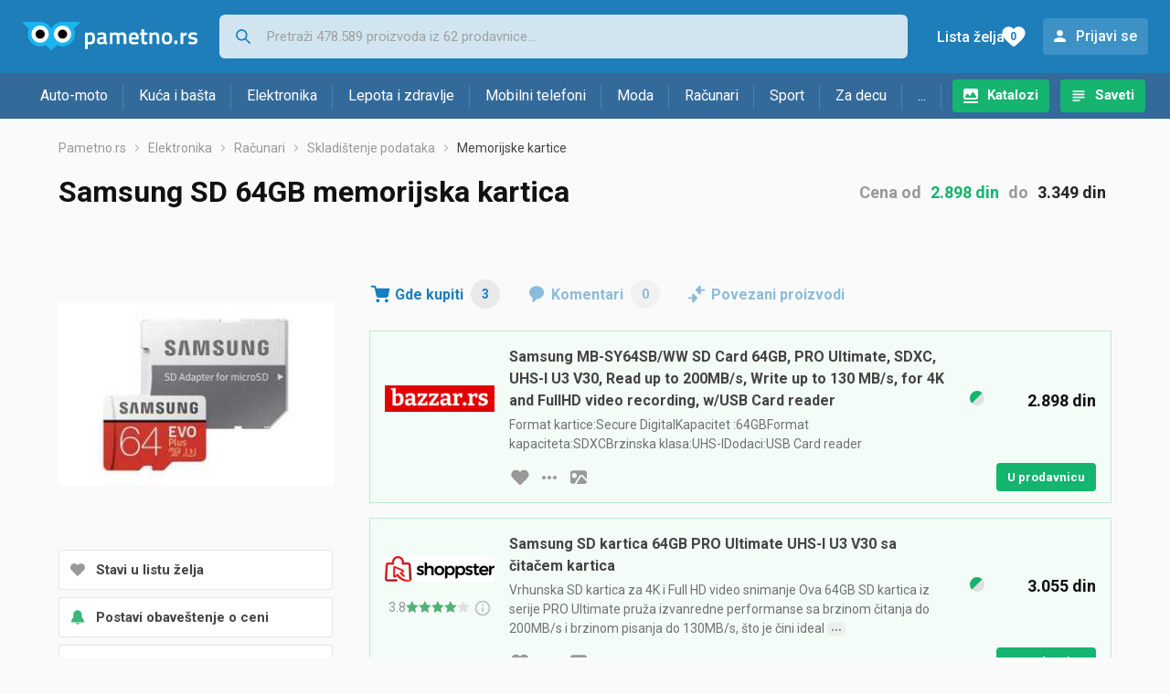

--- FILE ---
content_type: text/html;charset=utf-8
request_url: https://www.pametno.rs/memorijske-kartice/samsung-sd-64gb-memorijska-kartica-cena-83565351
body_size: 9204
content:
































   
   
      
   
   
   














        


































   
   
      
   
   
   








<!DOCTYPE html>
<html lang="sr">
<head>
    <meta charset="utf-8">

    
    
     
     
    <title>Samsung SD 64GB memorijska kartica</title>
    <meta http-equiv="X-UA-Compatible" content="IE=edge">
    <meta name="viewport" content="width=device-width, initial-scale=1, maximum-scale=1, shrink-to-fit=no, user-scalable=0">
    <meta name="mobile-web-app-capable" content="yes">
    <meta name="apple-mobile-web-app-capable" content="yes">
    <meta name="apple-mobile-web-app-status-bar-style" content="black-translucent">

    
    <meta name="referrer" content="origin-when-cross-origin">

    <meta name="description" content="Gde kupiti Samsung SD 64GB memorijska kartica -  uporedi cene, pogledaj karakteristike i izaberi prodavnicu">

    
    
    
    <meta name="apple-itunes-app" content="app-id=1233313698">
    

    <meta property="og:title" content="Samsung SD 64GB memorijska kartica">
    
    
        <meta property="og:image" content="https://www.pametno.rs/slike/products/35/65/8356535/samsung-sd-64gb_c792166b.jpeg">
    

    
    

    <link rel="icon" href="/static/slike/favicon.ico">
    <link rel="apple-touch-icon" href="/static/slike/logo/apple-touch-icon-graybg.png">
    <link rel="search" href="https://www.pametno.rs/static/opensearch/pametno.rs-opensearch.xml" title="Pretraživanje Pametno.rs" type="application/opensearchdescription+xml">
    <link rel="preload" fetchpriority="high" as="image" href="/slike/products/35/65/8356535/thumb290_samsung-sd-64gb_c792166b.jpeg">

    

    
































   
   
      
   
   
   















    
    
    
    
    <link rel="stylesheet" type="text/css" media="screen" href="/bundles/css/gzip_N377395562/vendor.css" />


    
    <script type="text/javascript" src="/bundles/js/gzip_N442858653/vendor.js" ></script>

    
    

    
    <link rel="stylesheet" type="text/css" media="screen" href="/bundles/css/gzip_N1263239885/redesign2020.css" />


    
    <script type="text/javascript" src="/bundles/js/gzip_999594973.sr/redesign2020.js" ></script>


    <script type="text/javascript">
      site.state.ctx = "";
   	  site.state.currentPage = "product";
      site.state.idsToCheck = [917276620,883529539,702982606];
   	  site.state.productId = "8356535";
   	  site.state.requestedUrl = "memorijske-kartice/samsung-sd-64gb-memorijska-kartica-cena-83565351";
      site.state.user.hashedEmail = "";
      site.state.user.gaId = "";
      site.state.user.loggedIn = false;
      site.state.noOfItemsInAutocomplete = 6;
   	  site.state.webDomainId = 4;
      site.state.urls = {
              chartjs: "/static/redesign2020/vendor/Chart.min.js",
              ballooncss: "/static/redesign2020/vendor/balloon.css",
              leafletjs: "/static/redesign2020/vendor/leaflet/leaflet.js",
              leafletcss: "/static/redesign2020/vendor/leaflet/leaflet.css",
              quagga: "/static/redesign2020/vendor/quagga-0.12.1.min.js",
      };
   	  site.init();
   	  
   </script>
   
    
   
   
























































<script async='async' src='https://securepubads.g.doubleclick.net/tag/js/gpt.js' crossorigin="anonymous"></script>

<script type='text/javascript'>
	window.googletag = window.googletag || {cmd: []};
	googletag.cmd.push(function() {
		















































































































































	
		
			
				googletag.defineSlot('/1033846/pametno.rs_Lijevo_300x250', [[300,250],[300,600]], 'div-gpt-ad-1347027521651-Lijevo_300x250').addService(googletag.pubads());
				
			
			
		
	

















































	
		
			
				googletag.defineSlot('/1033846/pametno.rs_Sredina_1x1', [[1,1],[300,50],[300,100],[300,150],[300,250],[320,50],[320,100],[728,90],[970,90],[970,250]], 'div-gpt-ad-1347027521651-Sredina_1x1').addService(googletag.pubads());
				
			
			
		
	


































































































































































































		
		
		
			googletag.pubads().setTargeting("kat_pro_tr","1");
			googletag.pubads().setTargeting("id_proizv","8356535");
			googletag.pubads().setTargeting("id_kat", "21");			
			
			
				
			googletag.pubads().setTargeting("id_kat_l1","4675");
			
				
			googletag.pubads().setTargeting("id_kat_l2","5");
			
				
			googletag.pubads().setTargeting("id_kat_l3","16");
			
				
			googletag.pubads().setTargeting("id_kat_l4","21");
			
				
		
		
		
		
			googletag.pubads().setTargeting("uri", "/memorijske-kartice/samsung-sd-64gb-memorijska-kartica-cena-83565351");
		
		
			
		googletag.pubads().enableSingleRequest();
		googletag.pubads().collapseEmptyDivs();
 

		googletag.enableServices();
	});
</script>


   
    
    <link rel="stylesheet" href="https://fonts.googleapis.com/css?family=Roboto:300,400,500,700,900&subset=latin,latin-ext&display=swap" />

	
    
































   
   
      
   
   
   






<script>
dataLayer = [];
function gtag(){dataLayer.push(arguments);}


<!-- GA4 Parametri/varijable -->
dataLayer.push({'kategorija': 'memorijske-kartice__210'});

dataLayer.push({'proizvod': 'Samsung SD 64GB memorijska kartica [8356535]'});


<!-- GA4 Eventovi -->



dataLayer.push({'event': 'kategorija_i_proizvod_viewed'})
dataLayer.push({'event': 'proizvod_viewed'})



</script>

<!-- XXX Seekandhit tracking code -->


<!-- Google Tag Manager -->
<script>(function(w,d,s,l,i){w[l]=w[l]||[];w[l].push({'gtm.start':
new Date().getTime(),event:'gtm.js'});var f=d.getElementsByTagName(s)[0],
j=d.createElement(s),dl=l!='dataLayer'?'&l='+l:'';j.async=true;j.src=
'https://www.googletagmanager.com/gtm.js?id='+i+dl;f.parentNode.insertBefore(j,f);
})(window,document,'script','dataLayer','GTM-MKX3W8P');</script>
<!-- End Google Tag Manager -->
        
    <script type="application/ld+json">
    {
      "@context" : "https://schema.org",
      "@type" : "WebSite",
      "name" : "Pametno.rs",
      "url" : "https://www.pametno.rs"
    }
  </script>
  
</head>


<body  >
    <header class="header ">
        <div class="header__first-row">
            <a class="header__logo header__logo--full" href="/" title="Pametno.rs - uporedi cene prodavnica"><img src="/static/redesign2020/images/logo-full-4.svg" alt="Pametno.rs" width="229" height="40"></a>
            <a class="header__logo header__logo--normal" href="/" title="Pametno.rs - uporedi cene prodavnica"><img src="/static/redesign2020/images/logo-simple-4.svg" alt="Pametno.rs" width="192" height="32"></a>
            <a class="header__logo header__logo--minimal" href="/" title="Pametno.rs - uporedi cene prodavnica"><img src="/static/redesign2020/images/logo-basic.svg" alt="Pametno.rs" width="65" height="32"></a>

            <form class="header__search-form" action="/search.php" method="GET">
                
	                
                <input class="header__search-form-input header__search-form-input--search" id="headerSearch" type="search" name="q" autocomplete="off" tabIndex="1" placeholder="Pretraži 478.589 proizvoda iz 62 prodavnice..." value="" >
		        
                
                
                
            </form>
            
            <div class="header__first-row-links">
				
	                <a class='header__link header__link-catalog' href="/katalozi">Katalozi</a>
                
                
	                
	                
	                	
	                	<a class='header__link header__link-articles' href="/clanci">Saveti</a>
	                	
                	
                
                <a class='header__link header__link-wishlist' href="/wishlist">
                	<span class="header__link-wishlist-label">Lista želja</span>
                	<span class="header__link-wishlist-counter wishlist-quantity">0</span>
                </a>

                
                    
                    
                        <div data-modal-url="/login" class='header__link header__link-login' data-show-modal>Prijavi se</div>
                    
                
            </div>
            <div class="header__toggle-buttons">
                <div class="header__toggle-search"></div>
                
                <a href="/wishlist" class="header__link header__link-wishlist hidden--desktop hidden--tablet">
                    <span class="header__link-wishlist-counter wishlist-quantity ">0</span>
                </a>
                <div class="header__toggle-menu"></div>
            </div>
        </div>

        <nav class="nav" data-body-scroll-lock-ignore="true">
            <div class="nav__links">
                
                
            
            
            	  
	                <a class='nav__link nav__link--catalog' href="/katalozi">Katalozi</a>
                
                
                
                   
                   <a class='nav__link nav__link--articles' href="/clanci">Saveti</a>
                
                 

            </div>

            
            
                
                
                    <a href="/logout" class='nav__account-login'>Prijavi se</a>
                
            

            <ul class="nav__sections">
                
                
                    <li class="nav__section" data-name="2218">
                        
                        <a class="nav__section-name " href="/auto-moto">Auto-moto</a>
                        
                        
                        
                        <div class="nav__section-dropdown nav__section-dropdown--left">
                            <div class="nav__popular-categories">
                                <div class="nav__popular-categories-title">Popularno</div>
                                
                                
                                    <a class="nav__popular-category" href="/letnje-auto-gume">Letnje auto gume</a>
                                
                                    <a class="nav__popular-category" href="/auto-sijalice">Auto sijalice</a>
                                
                                    <a class="nav__popular-category" href="/auto-zvucnici">Auto zvučnici</a>
                                
                                    <a class="nav__popular-category" href="/zimske-auto-gume">Zimske auto gume</a>
                                
                                    <a class="nav__popular-category" href="/polirke">Polirke</a>
                                
                            </div>
                            
                            <div class="nav__loading"><div class="nav__loading__loader"></div></div>
                            
                        </div>
                    </li>
                
                
                    <li class="nav__section" data-name="2221">
                        
                        <a class="nav__section-name " href="/kuca-i-basta">Kuća i bašta</a>
                        
                        
                        
                        <div class="nav__section-dropdown nav__section-dropdown--left">
                            <div class="nav__popular-categories">
                                <div class="nav__popular-categories-title">Popularno</div>
                                
                                
                                    <a class="nav__popular-category" href="/robot-usisivaci">Robot usisivači</a>
                                
                                    <a class="nav__popular-category" href="/ploce-za-kuvanje">Ploče za kuvanje</a>
                                
                                    <a class="nav__popular-category" href="/aparati-za-kafu">Aparati za kafu</a>
                                
                                    <a class="nav__popular-category" href="/kamere-za-video-nadzor">Kamere za video nadzor</a>
                                
                                    <a class="nav__popular-category" href="/masine-za-susenje-vesa">Mašine za sušenje veša</a>
                                
                            </div>
                            
                            <div class="nav__loading"><div class="nav__loading__loader"></div></div>
                            
                        </div>
                    </li>
                
                
                    <li class="nav__section" data-name="2224">
                        
                        <a class="nav__section-name " href="/elektronika">Elektronika</a>
                        
                        
                        
                        <div class="nav__section-dropdown nav__section-dropdown--left">
                            <div class="nav__popular-categories">
                                <div class="nav__popular-categories-title">Popularno</div>
                                
                                
                                    <a class="nav__popular-category" href="/mobilni-telefoni">Mobilni telefoni</a>
                                
                                    <a class="nav__popular-category" href="/monitori">Monitori</a>
                                
                                    <a class="nav__popular-category" href="/televizori">Televizori</a>
                                
                                    <a class="nav__popular-category" href="/prenosni-racunari">Prenosni računari</a>
                                
                                    <a class="nav__popular-category" href="/tableti">Tableti</a>
                                
                            </div>
                            
                            <div class="nav__loading"><div class="nav__loading__loader"></div></div>
                            
                        </div>
                    </li>
                
                
                    <li class="nav__section" data-name="2227">
                        
                        <a class="nav__section-name " href="/lepota-i-zdravlje">Lepota i zdravlje</a>
                        
                        
                        
                        <div class="nav__section-dropdown nav__section-dropdown--left">
                            <div class="nav__popular-categories">
                                <div class="nav__popular-categories-title">Popularno</div>
                                
                                
                                    <a class="nav__popular-category" href="/fen-za-kosu">Fen za kosu</a>
                                
                                    <a class="nav__popular-category" href="/masinice-za-kosu-i-trimeri">Mašinice za kosu i trimeri</a>
                                
                                    <a class="nav__popular-category" href="/muski-parfemi">Muški parfemi</a>
                                
                                    <a class="nav__popular-category" href="/telesne-vage">Telesne vage</a>
                                
                                    <a class="nav__popular-category" href="/samponi-i-balzami">Šamponi i balzami</a>
                                
                            </div>
                            
                            <div class="nav__loading"><div class="nav__loading__loader"></div></div>
                            
                        </div>
                    </li>
                
                
                    <li class="nav__section" data-name="2230">
                        
                        <a class="nav__section-name nav__section-name--no-dropdown" href="/mobilni-telefoni">Mobilni telefoni</a>
                        
                        
                        
                        <div class="nav__section-dropdown nav__section-dropdown--center">
                            <div class="nav__popular-categories">
                                <div class="nav__popular-categories-title">Popularno</div>
                                
                                
                                    <a class="nav__popular-category" href="/mobilni-telefoni">Mobilni telefoni</a>
                                
                            </div>
                            
                            <div class="nav__loading"><div class="nav__loading__loader"></div></div>
                            
                        </div>
                    </li>
                
                
                    <li class="nav__section" data-name="2233">
                        
                        <a class="nav__section-name " href="/moda">Moda</a>
                        
                        
                        
                        <div class="nav__section-dropdown nav__section-dropdown--center">
                            <div class="nav__popular-categories">
                                <div class="nav__popular-categories-title">Popularno</div>
                                
                                
                                    <a class="nav__popular-category" href="/haljine">Haljine</a>
                                
                                    <a class="nav__popular-category" href="/koferi-i-putne-torbe">Koferi i putne torbe</a>
                                
                                    <a class="nav__popular-category" href="/muske-patike-lifestyle">Muške patike - lifestyle</a>
                                
                                    <a class="nav__popular-category" href="/muske-majice">Muške majice</a>
                                
                                    <a class="nav__popular-category" href="/muske-jakne-i-kaputi">Muške jakne i kaputi</a>
                                
                            </div>
                            
                            <div class="nav__loading"><div class="nav__loading__loader"></div></div>
                            
                        </div>
                    </li>
                
                
                    <li class="nav__section" data-name="2236">
                        
                        <a class="nav__section-name " href="/racunari">Računari</a>
                        
                        
                        
                        <div class="nav__section-dropdown nav__section-dropdown--center">
                            <div class="nav__popular-categories">
                                <div class="nav__popular-categories-title">Popularno</div>
                                
                                
                                    <a class="nav__popular-category" href="/monitori">Monitori</a>
                                
                                    <a class="nav__popular-category" href="/prenosni-racunari">Prenosni računari</a>
                                
                                    <a class="nav__popular-category" href="/tableti">Tableti</a>
                                
                                    <a class="nav__popular-category" href="/pc-gotovi-racunari">PC - Gotovi računari</a>
                                
                                    <a class="nav__popular-category" href="/graficke-kartice">Grafičke kartice</a>
                                
                            </div>
                            
                            <div class="nav__loading"><div class="nav__loading__loader"></div></div>
                            
                        </div>
                    </li>
                
                
                    <li class="nav__section" data-name="2239">
                        
                        <a class="nav__section-name " href="/sport">Sport</a>
                        
                        
                        
                        <div class="nav__section-dropdown nav__section-dropdown--right">
                            <div class="nav__popular-categories">
                                <div class="nav__popular-categories-title">Popularno</div>
                                
                                
                                    <a class="nav__popular-category" href="/trake-za-trcanje">Trake za trčanje</a>
                                
                                    <a class="nav__popular-category" href="/tegovi-i-sipke">Tegovi i šipke</a>
                                
                                    <a class="nav__popular-category" href="/fitness-narukvice-i-satovi">Fitness narukvice i satovi</a>
                                
                                    <a class="nav__popular-category" href="/muske-patike-za-trcanje-i-treking">Muške patike za trčanje i treking</a>
                                
                                    <a class="nav__popular-category" href="/elektricni-bicikli">Električni bicikli</a>
                                
                            </div>
                            
                            <div class="nav__loading"><div class="nav__loading__loader"></div></div>
                            
                        </div>
                    </li>
                
                
                    <li class="nav__section" data-name="2242">
                        
                        <a class="nav__section-name " href="/za-decu">Za decu</a>
                        
                        
                        
                        <div class="nav__section-dropdown nav__section-dropdown--right">
                            <div class="nav__popular-categories">
                                <div class="nav__popular-categories-title">Popularno</div>
                                
                                
                                    <a class="nav__popular-category" href="/drustvene-igre">Društvene igre</a>
                                
                                    <a class="nav__popular-category" href="/decija-obuca">Dečija obuća</a>
                                
                                    <a class="nav__popular-category" href="/figurice">Figurice</a>
                                
                                    <a class="nav__popular-category" href="/autosedista">Autosedišta</a>
                                
                                    <a class="nav__popular-category" href="/kolica-za-bebe">Kolica za bebe</a>
                                
                            </div>
                            
                            <div class="nav__loading"><div class="nav__loading__loader"></div></div>
                            
                        </div>
                    </li>
                
                
                    <li class="nav__section" data-name="2245">
                        
                        <a class="nav__section-name " href="/ostalo">...</a>
                        
                        
                        
                        <div class="nav__section-dropdown nav__section-dropdown--right">
                            <div class="nav__popular-categories">
                                <div class="nav__popular-categories-title">Popularno</div>
                                
                                
                                    <a class="nav__popular-category" href="/nekategorisano">Nekategorisano</a>
                                
                                    <a class="nav__popular-category" href="/baterije">Baterije</a>
                                
                                    <a class="nav__popular-category" href="/kafe">Kafe</a>
                                
                                    <a class="nav__popular-category" href="/punjaci-za-baterije">Punjači za baterije</a>
                                
                                    <a class="nav__popular-category" href="/hrana-za-pse">Hrana za pse</a>
                                
                            </div>
                            
                            <div class="nav__loading"><div class="nav__loading__loader"></div></div>
                            
                        </div>
                    </li>
                
            </ul>
        </nav>

    </header>

    <div class="content-overlay "></div>

    <main class="content  ">

        
        
       	























	
			
		
			
			
				
				
					
					<div class="topbannercontainer">		
					
					<div id='div-gpt-ad-1347027521651-Sredina_1x1'>
						<script>
						googletag.cmd.push(function() { googletag.display('div-gpt-ad-1347027521651-Sredina_1x1'); });
						</script>
					</div>
					
					
					</div>		
						
				
			
		
	


        

        
         
















   <script type="application/ld+json">
	{
        "@context": "https://schema.org",
        "@type": "Product",
        "name": "Samsung SD 64GB memorijska kartica",
		
        "image": "https://www.pametno.rs/slike/products/35/65/8356535/samsung-sd-64gb_c792166b.jpeg",
        
        
        	"brand": {
           		"@type": "Brand",
           		"name": "Samsung"
        	},
         
		   
        "offers": {
           "@type": "AggregateOffer",
           "highPrice": "3349.0",
           "lowPrice": "2898.49",
           "offerCount": "3",
           "priceCurrency": "RSD"
		   ,"availability": "https://schema.org/InStock"
        }
	}
   </script>



































   
   
      
   
   
   





















<nav>
    <ol class="breadcrumbs breadcrumbs--show-only-chosen breadcrumbs--show-first-parent breadcrumbs--show-last-parent">
        
            <li class="breadcrumbs__item">
                <a class="breadcrumbs__link" href="/" title="Pametno.rs">Pametno.rs</a>
                
                
            </li>
        
        
            
            	
                
                    
                    
                    
                    <li class="breadcrumbs__item">
                        
                            
                            
                            	     <a class="breadcrumbs__link" href="/elektronika">Elektronika</a>
                            
                        
                    </li>
                
                    
                    
                    
                    <li class="breadcrumbs__item">
                        
                            
                            
                            	     <a class="breadcrumbs__link" href="/racunari">Računari</a>
                            
                        
                    </li>
                
                    
                    
                    
                    <li class="breadcrumbs__item">
                        
                            
                            
                            	     <a class="breadcrumbs__link" href="/skladistenje-podataka">Skladištenje podataka</a>
                            
                        
                    </li>
                
                    
                    
                    
                    <li class="breadcrumbs__item">
                        
                            
                              	<a class="breadcrumbs__last-item" href="/memorijske-kartice">Memorijske kartice</a>
                            
                            
                        
                    </li>
                
            
            
        

        
        
        
        
    </ol>
</nav>

<script type="application/ld+json">
{
  "@context": "https://schema.org",
  "@type": "BreadcrumbList",
  "itemListElement": [{
	"@type": "ListItem", "position": 1, "name": "Pametno.rs", "item": "https://www.pametno.rs"} ,{ "@type": "ListItem", "position": 2, "name": "Elektronika", "item": "https://www.pametno.rs/elektronika"} ,{ "@type": "ListItem", "position": 3, "name": "Računari", "item": "https://www.pametno.rs/racunari"} ,{ "@type": "ListItem", "position": 4, "name": "Skladištenje podataka", "item": "https://www.pametno.rs/skladistenje-podataka"} ,{ "@type": "ListItem", "position": 5, "name": "Memorijske kartice", "item": "https://www.pametno.rs/memorijske-kartice"}
 ] }
</script>

<div class="product-page">
    <h1 class="product-page__title">Samsung SD 64GB memorijska kartica</h1>
    
    

	
	    <div class="product-page__price">
	   		<div class="product-page__price-hrk">
	   		
	           
	           
	           
	           	   Cena
	               od
	               <a href="#offer-with-min-price" class="product-page__price-from">2.898 din</a>
	               do
	               <a href="#offer-with-max-price" class="product-page__price-to">3.349 din</a>
	           
	       	
	   		</div>
	    </div>
    

    
        
        
            
            <a href="/slike/products/35/65/8356535/samsung-sd-64gb_c792166b.jpeg" class="product-page__image-link" title="Samsung SD 64GB memorijska kartica" data-action-show-full-product-image><img src="/slike/products/35/65/8356535/thumb290_samsung-sd-64gb_c792166b.jpeg" class="product-page__image" alt="Samsung SD 64GB memorijska kartica" /></a>
        
    

    <div class="product-page__actions">
        
        
        
        <div class="product-page__actions-wishlist " data-update-wishlist data-type="product" data-id="8356535">Stavi u listu želja</div>
        <div data-modal-url="/product/priceAlarm?productId=8356535" class="product-page__actions-price-alarm "
            data-login-required data-show-modal data-log-ga-event data-event-category="UI events" data-event-action="ProductPage action - pricealert" data-event-label="ProductPage action - pricealert 8356535">
      		
      		  
			  
			  	Postavi obaveštenje o ceni
			  
      		 
        </div>
        <div data-modal-url="/product/priceHistory?productId=8356535" class="product-page__actions-price-history"
            data-show-modal data-log-ga-event data-event-category="UI events" data-event-action="ProductPage action - showPriceHistory" data-event-label="ProductPage action - showPriceHistory 8356535">Istorija najniže cene</div>
        <div data-modal-url="/shareLink/product/8356535" class="product-page__actions-share" data-show-modal data-modal-name="shareLink"
            data-log-ga-event data-event-category="UI events" data-event-action="ProductPage action - showLinkShare" data-event-label="ProductPage action - showProductShare 8356535">Podeli</div>
        <div data-modal-url="/product/reportProductError?productId=8356535" class="product-page__actions-report-error" data-show-modal>Prijavi grešku</div>
        
    </div>

    

    

    <div class="product-page__content">

        <div class="tabs content__section--no-side-margins">
            <a href="#offers" class="tabs__item tabs__item--with-icon product-page__tab-icon--offer-list" data-log-ga-event data-event-category="UI events" data-event-action="Tab - click" data-event-label="Tab click - Where to buy">
                Gde kupiti
                <span class="tabs__item-number">3</span>
            </a>
            
            
            <a href="#comments" class="tabs__item tabs__item--with-icon product-page__tab-icon--comments" 
                data-log-ga-event data-event-category="UI events" data-event-action="Tab - click" data-event-label="Tab click - Comments">
                Komentari
                <span class="tabs__item-number">0</span>
            </a>
            <a href="#linked-products" class="tabs__item tabs__item--with-icon product-page__tab-icon--linked-products"
                data-log-ga-event data-event-category="UI events" data-event-action="Tab - click" data-event-label="Tab click - Linked products">
                Povezani proizvodi
            </a>
        </div>

        
            
                <div class="content__section content__section--no-top-margin content__section--no-side-margins" id="offers">
                	
                		
                		
		                    
		                        
































   
   
      
   
   
   





















	
	
		
		
		
	






<div class="offer offer--featured"  id="offer-with-min-price">
    <div class="offer__store">
      
         
            <div class="offer__store-link"
               data-action="show-store-popover" data-popover-modifier="store" 
               data-log-ga-event data-event-category="UI events" data-event-action="StoreLink premium click" data-event-label="StoreLink premium click - Bazzar"
             ><img src="/slike/firme/2533_bazzar_7WMNh.png" class="offer__store-logo" alt="Bazzar"/></div>
         
         
      
      
    </div>
    
    
	    <div class="offer__name">
		    
	    	<h2>Samsung MB-SY64SB/WW SD Card 64GB, PRO Ultimate, SDXC, UHS-I U3 V30, Read up to 200MB/s, Write up to 130 MB/s, for 4K and FullHD video recording, w/USB Card reader</h2>
	    	<span>Format kartice:Secure DigitalKapacitet :64GBFormat kapaciteta:SDXCBrzinska klasa:UHS-IDodaci:USB Card reader</span>
	    </div>
	    
	    <div class="offer__availability">
	         
































   
   
      
   
   
   










   
      
   
   

<img src="/static/redesign2020/images/availability-2.svg" alt="Na stanju" title="Na stanju" width="20" height="20" />
	    </div>
    
	<div class="offer__price-container">
	    
	    	
	    	
			    <div class="offer__price">2.898 din</div>
	    	
	    	
   	</div>
    <div class="offer__buttons">
    	
	    	
	        
		        
		        
		        
		        <div class="offer__buttons-wishlist " data-update-wishlist data-type="offer" data-id="917276620">Stavi u listu želja</div>
	
		        <a href="#" class="offer__buttons-more-info" data-action="show-store-popover" data-popover-modifier="button"></a>
		         
	            
		            <a class="offer__buttons-image" href="/slike/artikli/2533/Samsung-MB-SY64SB-WW-SD-Card-64GB-PRO-Ultimate-SDXC_fda713d5.png" aria-label="slika artikla" data-log-ga-event data-event-action="OfferImage click"  data-event-category="UI events" data-event-label="OI click - 917276620"></a>
	            
		
		                 
				<a href="/out.php?enc=pcT1SpN2w7FrGbBoiL158pLKk_7KBsgh2T9gve2QYe2hIVLgthEF-K0Z4lxpEyMJ" class="button button--small offer__buttons-to-store" title="U prodavnicu" onmousedown="site.utils.addCheck(this, 917276620)" target="_blank" rel="nofollow"
				   data-log-ga-event data-event-category="Out click" data-event-action="Out click OFFER" data-event-label="Out click OFFER Name: Bazzar "
				   >U prodavnicu</a>
	         
        
    </div>

	

    
































   
   
      
   
   
   

















<div class="store-popover-wrapper">
    
    <div class="store-popover hidden">
        <div data-modal-url="/store/shoppingTerms" class="store-popover-shopping-options"
             data-show-modal data-modal-uid="shoppingTerms-2533" data-modal-params="storeId=2533" data-price-mastercard="" data-price-visa="" data-price-diners="" data-price-premium-visa="">Načini plaćanja i dostave</div>
        <a href="/bazzar" class="store-popover-informations" title="Bazzar" 
               data-log-ga-event data-event-category="UI events" data-event-action="StorePopover more info click" data-event-label="StorePopover more info click - Bazzar">Informacije o prodavnici</a>
        
        <a href="/out.php?enc=pcT1SpN2w7FrGbBoiL158pLKk_7KBsgh2T9gve2QYe2hIVLgthEF-K0Z4lxpEyMJ" class="store-popover-link" onmousedown="site.utils.addCheck(this, 917276620)" target="_blank" rel="nofollow" title="Bazzar"
               data-log-ga-event data-event-category="Out click" data-event-action="Out click STORE" data-event-label="Out click STORE Name: Bazzar "
               >U prodavnicu</a>
        
        <div class="store-popover-close"></div>
    </div>
</div>


</div>
		                    
		                        
































   
   
      
   
   
   





















	
	
		
		
		
	






<div class="offer offer--featured" >
    <div class="offer__store">
      
         
            <div class="offer__store-link"
               data-action="show-store-popover" data-popover-modifier="store" 
               data-log-ga-event data-event-category="UI events" data-event-action="StoreLink premium click" data-event-label="StoreLink premium click - Shoppster"
             ><img src="/slike/firme/2365_shoppster_9AGOW.png" class="offer__store-logo" alt="Shoppster"/></div>
         
         
      
      
































   
   
      
   
   
   











<div class="offer__rating"  onclick="window.location.href='/shoppster'" style="cursor: pointer;">
	<span class="offer__rating__number" data-balloon-pos="down" data-balloon-length="small" aria-label="Broj ocjena: 1262">3.8</span>
	<div class="offer__rating__stars" data-balloon-pos="down" data-balloon-length="small" aria-label="Broj ocjena: 1262">
		
































   
   
      
   
   
   












	<img src="/static/redesign2020/images/star_rate_full.svg" alt="full star" width="14" height="13">

	<img src="/static/redesign2020/images/star_rate_full.svg" alt="full star" width="14" height="13">

	<img src="/static/redesign2020/images/star_rate_full.svg" alt="full star" width="14" height="13">




	<img src="/static/redesign2020/images/star_rate_full.svg" alt="full star" width="14" height="13">


	<img src="/static/redesign2020/images/star_rate_empty.svg" alt="empty star" width="14" height="13">

	</div>
	
	<div class = "offer__rating__tooltip">
		<div class="info-marker" data-balloon-pos="down" data-balloon-length="medium" aria-label="Preuzeto sa usluge Google Maps ©"></div>
	</div>
</div>

    </div>
    
    
	    <div class="offer__name">
		    
	    	<h2>Samsung SD kartica 64GB PRO Ultimate UHS-I U3 V30 sa čitačem kartica</h2>
	    	<span>Vrhunska SD kartica za 4K i Full HD video snimanje Ova 64GB SD kartica iz serije PRO Ultimate pruža izvanredne performanse sa brzinom čitanja do 200MB/s i brzinom pisanja do 130MB/s, što je čini ideal<span class="show-full-text-marker">nim izborom za snimanje video zapisa u 4K i Full HD rezoluciji. Uz brzinsku klasu UHS-I U3 V30, kartica omogućava brzo skladištenje podataka, savršena za profesionalne fotografe i snimatelje koji traže pouzdanost i brzinu. Praktičan USB čitač kartica Kartica dolazi sa USB čitačem kart 8806095120768</span></span>
	    </div>
	    
	    <div class="offer__availability">
	         
































   
   
      
   
   
   










   
      
   
   

<img src="/static/redesign2020/images/availability-2.svg" alt="In stock" title="In stock" width="20" height="20" />
	    </div>
    
	<div class="offer__price-container">
	    
	    	
	    	
			    <div class="offer__price">3.055 din</div>
	    	
	    	
   	</div>
    <div class="offer__buttons">
    	
	    	
	        
		        
		        
		        
		        <div class="offer__buttons-wishlist " data-update-wishlist data-type="offer" data-id="883529539">Stavi u listu želja</div>
	
		        <a href="#" class="offer__buttons-more-info" data-action="show-store-popover" data-popover-modifier="button"></a>
		         
	            
		            <a class="offer__buttons-image" href="/slike/artikli/2365/Samsung-SD-kartica-64GB-PRO-Ultimate-UHS-I-U3-V30-sa-citacem-kartica_c6e10302.jpeg" aria-label="slika artikla" data-log-ga-event data-event-action="OfferImage click"  data-event-category="UI events" data-event-label="OI click - 883529539"></a>
	            
		
		                 
				<a href="/out.php?enc=pcT1SpN2w7GhPPE3LaFhgcUPdsPUz3kc-84_C-3TS4vU97KkyBs-95FsZeLVmtJK" class="button button--small offer__buttons-to-store" title="U prodavnicu" onmousedown="site.utils.addCheck(this, 883529539)" target="_blank" rel="nofollow"
				   data-log-ga-event data-event-category="Out click" data-event-action="Out click OFFER" data-event-label="Out click OFFER Name: Shoppster "
				   >U prodavnicu</a>
	         
        
    </div>

	

    
































   
   
      
   
   
   

















<div class="store-popover-wrapper">
    
    <div class="store-popover hidden">
        <div data-modal-url="/store/shoppingTerms" class="store-popover-shopping-options"
             data-show-modal data-modal-uid="shoppingTerms-2365" data-modal-params="storeId=2365" data-price-mastercard="" data-price-visa="" data-price-diners="" data-price-premium-visa="">Načini plaćanja i dostave</div>
        <a href="/shoppster" class="store-popover-informations" title="Shoppster" 
               data-log-ga-event data-event-category="UI events" data-event-action="StorePopover more info click" data-event-label="StorePopover more info click - Shoppster">Informacije o prodavnici</a>
        
        <a href="/out.php?enc=pcT1SpN2w7GhPPE3LaFhgcUPdsPUz3kc-84_C-3TS4vU97KkyBs-95FsZeLVmtJK" class="store-popover-link" onmousedown="site.utils.addCheck(this, 883529539)" target="_blank" rel="nofollow" title="Shoppster"
               data-log-ga-event data-event-category="Out click" data-event-action="Out click STORE" data-event-label="Out click STORE Name: Shoppster "
               >U prodavnicu</a>
        
        <div class="store-popover-close"></div>
    </div>
</div>


</div>
		                    
		                        
































   
   
      
   
   
   





















	
	
		
		
		
	






<div class="offer offer--featured"  id="offer-with-max-price">
    <div class="offer__store">
      
         
            <div class="offer__store-link"
               data-action="show-store-popover" data-popover-modifier="store" 
               data-log-ga-event data-event-category="UI events" data-event-action="StoreLink premium click" data-event-label="StoreLink premium click - Big Bang"
             ><img src="/slike/firme/383_bcgroup_ZsG17.png" class="offer__store-logo" alt="Big Bang"/></div>
         
         
      
      
































   
   
      
   
   
   











<div class="offer__rating"  onclick="window.location.href='/big-bang'" style="cursor: pointer;">
	<span class="offer__rating__number" data-balloon-pos="down" data-balloon-length="small" aria-label="Broj ocjena: 13981">4.8</span>
	<div class="offer__rating__stars" data-balloon-pos="down" data-balloon-length="small" aria-label="Broj ocjena: 13981">
		
































   
   
      
   
   
   












	<img src="/static/redesign2020/images/star_rate_full.svg" alt="full star" width="14" height="13">

	<img src="/static/redesign2020/images/star_rate_full.svg" alt="full star" width="14" height="13">

	<img src="/static/redesign2020/images/star_rate_full.svg" alt="full star" width="14" height="13">

	<img src="/static/redesign2020/images/star_rate_full.svg" alt="full star" width="14" height="13">




	<img src="/static/redesign2020/images/star_rate_full.svg" alt="full star" width="14" height="13">


	</div>
	
	<div class = "offer__rating__tooltip">
		<div class="info-marker" data-balloon-pos="down" data-balloon-length="medium" aria-label="Preuzeto sa usluge Google Maps ©"></div>
	</div>
</div>

    </div>
    
    
	    <div class="offer__name">
		    
	    	<h2>SAMSUNG 64GB MB-SY64SB/WW PRO Ultimate SDXC memorijska kartica sa čitačem</h2>
	    	<span>Brend Samsung Kapacitet 64GB Tip SDXC Karakteristike Brzine sekvencijalnog čitanja do 200 MB s Brzine sekvencijalnog pisanja do 130 MB s Klasa UHS-I U3 V30 Napomena</span>
	    </div>
	    
	    <div class="offer__availability">
	         
































   
   
      
   
   
   










   
      
   
   

<img src="/static/redesign2020/images/availability-1.svg" alt=" 1" title=" 1" width="20" height="20" />
	    </div>
    
	<div class="offer__price-container">
	    
	    	
	    	
			    <div class="offer__price">3.349 din</div>
	    	
	    	
   	</div>
    <div class="offer__buttons">
    	
	    	
	        
		        
		        
		        
		        <div class="offer__buttons-wishlist " data-update-wishlist data-type="offer" data-id="702982606">Stavi u listu želja</div>
	
		        <a href="#" class="offer__buttons-more-info" data-action="show-store-popover" data-popover-modifier="button"></a>
		         
	            
		            <a class="offer__buttons-image" href="/slike/artikli/383/SAMSUNG-64GB-MB-SY64SB-WW-PRO-Ultimate-SDXC-memorijska-kartica-sa-citacem_7419001d.jpeg" aria-label="slika artikla" data-log-ga-event data-event-action="OfferImage click"  data-event-category="UI events" data-event-label="OI click - 702982606"></a>
	            
		
		                 
				<a href="/out.php?enc=pcT1SpN2w7EBGcMX2Cy5zJpM4_87Iw6xHxV8TLGsJTtimlmMUH9ONLxHGegv5mJT" class="button button--small offer__buttons-to-store" title="U prodavnicu" onmousedown="site.utils.addCheck(this, 702982606)" target="_blank" rel="nofollow"
				   data-log-ga-event data-event-category="Out click" data-event-action="Out click OFFER" data-event-label="Out click OFFER Name: Big Bang "
				   >U prodavnicu</a>
	         
        
    </div>

	

    
































   
   
      
   
   
   

















<div class="store-popover-wrapper">
    
    <div class="store-popover hidden">
        <div data-modal-url="/store/shoppingTerms" class="store-popover-shopping-options"
             data-show-modal data-modal-uid="shoppingTerms-383" data-modal-params="storeId=383" data-price-mastercard="" data-price-visa="" data-price-diners="" data-price-premium-visa="">Načini plaćanja i dostave</div>
        <a href="/big-bang" class="store-popover-informations" title="Big Bang" 
               data-log-ga-event data-event-category="UI events" data-event-action="StorePopover more info click" data-event-label="StorePopover more info click - Big Bang">Informacije o prodavnici</a>
        
        <a href="/out.php?enc=pcT1SpN2w7EBGcMX2Cy5zJpM4_87Iw6xHxV8TLGsJTtimlmMUH9ONLxHGegv5mJT" class="store-popover-link" onmousedown="site.utils.addCheck(this, 702982606)" target="_blank" rel="nofollow" title="Big Bang"
               data-log-ga-event data-event-category="Out click" data-event-action="Out click STORE" data-event-label="Out click STORE Name: Big Bang "
               >U prodavnicu</a>
        
        <div class="store-popover-close"></div>
    </div>
</div>


</div>
		                    
		        
		                    
                		
                	
                
                </div>
                
































   
   
      
   
   
   











	<div class="product-page__disclaimer">
	   <ul class="product-page__disclaimer-availability">
	      <li class="product-page__disclaimer-availability-1">Raspoloživo, isporuka odmah u prodavnici</li>
	      <li class="product-page__disclaimer-availability-2">Raspoloživo, isporuka do 2 dana</li>
	      <li class="product-page__disclaimer-availability-3">U dolasku, po narudžbini</li>
	      <li class="product-page__disclaimer-availability-4">Raspoloživost potrebno proveriti</li>
	      <li class="product-page__disclaimer-availability-5">Nije raspoloživo</li>
	   </ul>
	   Pametno.rs nije internet prodavnica već mesto na kojem možete da pregledate i uporedite ponudu drugih prodavnica za Samsung SD 64GB memorijska kartica. 
Iako se podaci osvežavaju nekoliko puta na dan savetujemo da se pre kupovine detaljnije informišete direktno kod prodavnice koju ste odabrali za kupovinu proizvoda Samsung SD 64GB memorijska kartica.
Pametno.rs ne garantuje za tačnost objavljenih informacija, kao i to da prikazane slike u potpunosti odgovaraju stvarnim proizvodima.
	   (8806095120768)
	</div>

            
            
            
            
        

        

        

        
































   
   
      
   
   
   










<div class="content__section comments" id="comments">
  <div class="content__section-title">
    Ocene i komentari
  </div>
  <div class="nav__loading__loader" data-load-url="/comments/8356535"></div>
</div>
        
































   
   
      
   
   
   










<div class="content__section " id="linked-products">
  <div class="content__section-title">
    Posetioce koji su gledali ovaj proizvod takođe su zanimali i proizvodi
  </div>
  <div class="nav__loading__loader" data-load-url="/linkedProducts/8356535"></div>
</div>

    </div>

    <div class="product-page__sidebar">
        























	
			
		
			
			
				
				
					
					<div class="leftbannercontainer">		
					
					<div id='div-gpt-ad-1347027521651-Lijevo_300x250'>
						<script>
						googletag.cmd.push(function() { googletag.display('div-gpt-ad-1347027521651-Lijevo_300x250'); });
						</script>
					</div>
					
					
					</div>		
						
				
			
		
	


    </div>
</div>



































   
   
      
   
   
   






   </main>
   
   <footer class="footer">
      <div class="footer__content">
      
         <div class="footer__section footer__section-informations">
            <div class="footer__section-title">Informacije</div>
            <a href="/info/kontakt" class="footer__link" data-log-ga-event data-event-category="UI events" data-event-action="Footer click" data-event-label="Contact link footer click">Kontakt</a>
         
            <a href="/info/marketing" class="footer__link" data-log-ga-event data-event-category="UI events" data-event-action="Footer click" data-event-label="Marketing link footer click">Oglašavanje</a>
                  
            <a href="/info/pravila-privatnosti" class="footer__link" data-log-ga-event data-event-category="UI events" data-event-action="Footer click" data-event-label="Privacy rules link footer click">Pravila privatnosti</a>
            <a href="/info/uslovi-koriscenja" class="footer__link" data-log-ga-event data-event-category="UI events" data-event-action="Footer click" data-event-label="Usage terms link footer click">Uslovi korišćenja</a>
         
         </div>
		    
         <div class="footer__section">
            <div class="footer__section-title">
            
			    
			    
					Za prodavnice
			    
			            
            </div>
            <a href="/info/registerShop" class="footer__link footer__link--highlighted"  data-log-ga-event data-event-category="UI events" data-event-action="Footer click" data-event-label="Register store link footer click">Prijavi svoju prodavnicu</a>
            <a href="/stores" class="footer__link" data-log-ga-event data-event-category="UI events" data-event-action="Footer click" data-event-label="Stores list link footer click">Prodavnice</a>
            
			    
			    
		            <a href="/proizvodjaci" class="footer__link" data-log-ga-event data-event-category="UI events" data-event-action="Footer click" data-event-label="Brands list link footer click">Brendovi</a>
			    
			            
            
	            <a href="https://www.tehnomanija.rs/" class="footer__link" data-log-ga-event data-event-category="UI events" data-event-action="Footer click" data-event-label="Tehnomaija list link footer click">Ponuda Tehnomanije</a>
            
         </div>
         
         
   
      
   
   	
      
         <div class="footer__section footer__section-mobile-app">
            <div class="footer__section-title">Mobilna aplikacija</div>
            <a href="https://play.google.com/store/apps/details?id=rs.pametno" class="footer__mobile-app footer__mobile-app--google-play" title="Android app"  data-log-ga-event data-event-category="UI events" data-event-action="Footer click" data-event-label="Android app link footer click"></a>
            <a href="https://apps.apple.com/us/app/pametno-rs/id1233313698" class="footer__mobile-app footer__mobile-app--app-store" title="IOS app"  data-log-ga-event data-event-category="UI events" data-event-action="Footer click" data-event-label="IOS app link footer click"></a>
         </div>
      
   
         <div class="footer__section footer__section-sites-links">
            <a href="#" class="footer__link footer__link--separated" data-log-ga-event data-event-category="UI events" data-event-action="Footer click" data-event-label="Pametno.rs link footer click">© 2012-2026&nbsp;Pametno.rs</a>
			
			<a href="https://www.nabava.net" class="footer__link footer__link--separated" data-log-ga-event data-event-category="UI events" data-event-action="Footer click" data-event-label="Nabava.net link footer click">Nabava.net</a>
            <a href="https://www.pametno.si" class="footer__link footer__link--separated" data-log-ga-event data-event-category="UI events" data-event-action="Footer click" data-event-label="Pametno.si link footer click">Pametno.si</a>
			
		</div>

      </div>
   </footer>   

   <div id="blueimp-gallery" class="blueimp-gallery blueimp-gallery-controls" aria-label="image gallery" aria-modal="true" role="dialog">
      <div class="slides" aria-live="polite"></div>
      <h3 class="title"></h3>
      
      <a class="close" aria-controls="blueimp-gallery" aria-label="close" aria-keyshortcuts="Escape"></a>
      <ol class="indicator"></ol>
   </div>





<script defer src="https://static.cloudflareinsights.com/beacon.min.js/vcd15cbe7772f49c399c6a5babf22c1241717689176015" integrity="sha512-ZpsOmlRQV6y907TI0dKBHq9Md29nnaEIPlkf84rnaERnq6zvWvPUqr2ft8M1aS28oN72PdrCzSjY4U6VaAw1EQ==" data-cf-beacon='{"version":"2024.11.0","token":"f432c11dfa334af2ae60d0105e544ae4","server_timing":{"name":{"cfCacheStatus":true,"cfEdge":true,"cfExtPri":true,"cfL4":true,"cfOrigin":true,"cfSpeedBrain":true},"location_startswith":null}}' crossorigin="anonymous"></script>
</body>
</html>

--- FILE ---
content_type: text/html; charset=utf-8
request_url: https://www.google.com/recaptcha/api2/aframe
body_size: 266
content:
<!DOCTYPE HTML><html><head><meta http-equiv="content-type" content="text/html; charset=UTF-8"></head><body><script nonce="nHMBqSvOgn0htDHpb8qpwg">/** Anti-fraud and anti-abuse applications only. See google.com/recaptcha */ try{var clients={'sodar':'https://pagead2.googlesyndication.com/pagead/sodar?'};window.addEventListener("message",function(a){try{if(a.source===window.parent){var b=JSON.parse(a.data);var c=clients[b['id']];if(c){var d=document.createElement('img');d.src=c+b['params']+'&rc='+(localStorage.getItem("rc::a")?sessionStorage.getItem("rc::b"):"");window.document.body.appendChild(d);sessionStorage.setItem("rc::e",parseInt(sessionStorage.getItem("rc::e")||0)+1);localStorage.setItem("rc::h",'1769629424902');}}}catch(b){}});window.parent.postMessage("_grecaptcha_ready", "*");}catch(b){}</script></body></html>

--- FILE ---
content_type: image/svg+xml
request_url: https://www.pametno.rs/static/redesign2020/images/linked-products-active.svg
body_size: 335
content:
<?xml version="1.0" encoding="utf-8"?>
<!-- Generator: Adobe Illustrator 23.1.1, SVG Export Plug-In . SVG Version: 6.00 Build 0)  -->
<svg version="1.1" id="Layer_1" xmlns="http://www.w3.org/2000/svg" xmlns:xlink="http://www.w3.org/1999/xlink" x="0px" y="0px"
	 viewBox="0 0 24 24" style="enable-background:new 0 0 24 24;" xml:space="preserve">
<style type="text/css">
	.st0{fill:#167FBB;}
</style>
<g>
	<g>
		<path class="st0" d="M12.855584,15.699545c-0.001142-0.001256-0.002512-0.002512-0.003654-0.003768l-3.927855-3.927798
			c-0.171273-0.193824-0.41448-0.321764-0.693769-0.321764c-0.517016,0-0.935378,0.418818-0.935378,0.935377v3.040149H3.772191
			c-0.516559,0-0.935378,0.418762-0.935378,0.935378c0,0.516558,0.418819,0.935377,0.935378,0.935377h3.522738v2.922884
			c0,0.02198,0.010962,0.040363,0.01256,0.061943c-0.010505,0.257366,0.076045,0.516901,0.275864,0.709869
			c0.362527,0.350138,0.937204,0.350138,1.299731,0l3.968847-3.96879C13.217084,16.655247,13.218797,16.064814,12.855584,15.699545z
			"/>
	</g>
	<g>
		<path class="st0" d="M11.144416,8.300455c0.001142,0.001256,0.002512,0.002512,0.003654,0.003768l3.927855,3.927798
			c0.171273,0.193824,0.41448,0.321764,0.693769,0.321764c0.517015,0,0.935377-0.418818,0.935377-0.935377V8.578259h3.522739
			c0.516558,0,0.935377-0.418762,0.935377-0.935378c0-0.516559-0.418819-0.935378-0.935377-0.935378H16.70507V3.78462
			c0-0.02198-0.01096-0.040363-0.01256-0.061944c0.010506-0.257366-0.076044-0.516901-0.275862-0.709868
			c-0.362528-0.350139-0.937205-0.350139-1.299732,0l-3.968847,3.968789C10.782916,7.344753,10.781203,7.935187,11.144416,8.300455z
			"/>
	</g>
</g>
</svg>


--- FILE ---
content_type: image/svg+xml
request_url: https://www.pametno.rs/static/redesign2020/images/availability-5.svg
body_size: -246
content:
<svg xmlns="http://www.w3.org/2000/svg" width="20" height="20" viewBox="0 0 20 20">
    <circle cx="8" cy="8" r="8" fill="#F10000" fill-rule="evenodd" transform="translate(2 2)"/>
</svg>
